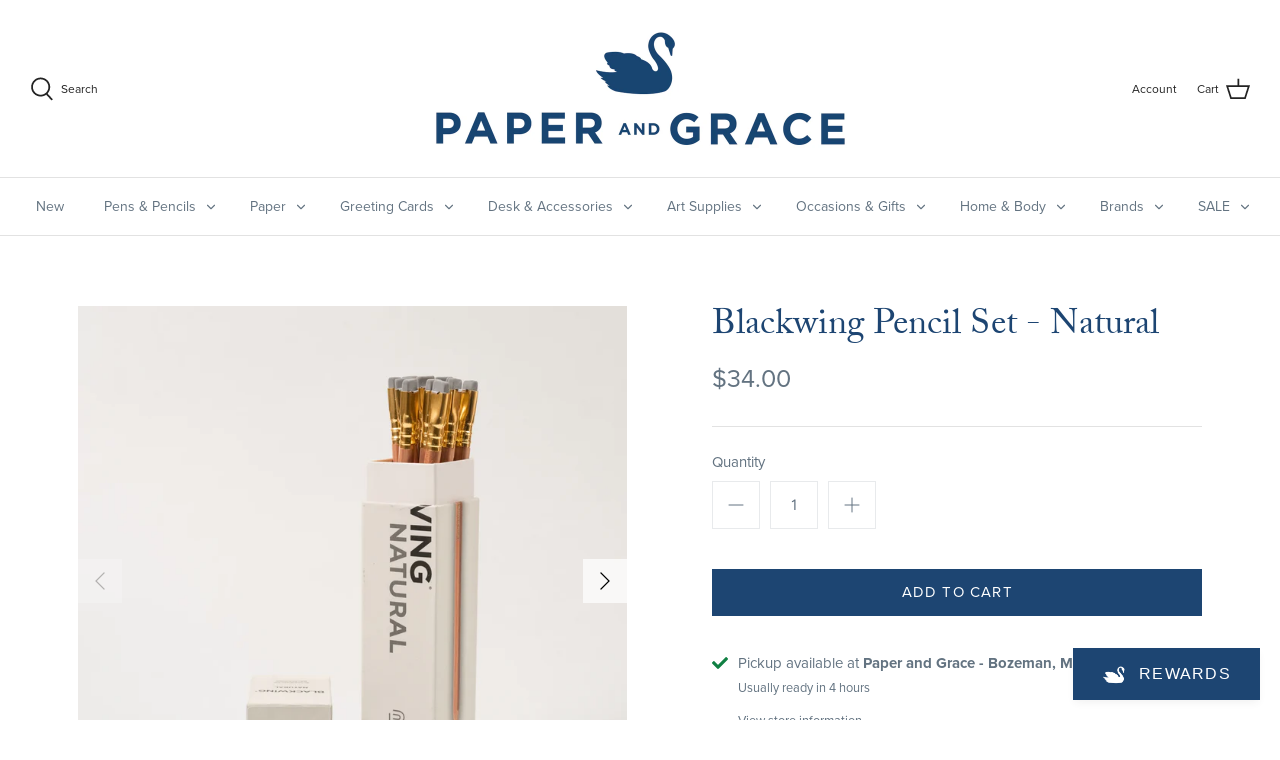

--- FILE ---
content_type: text/css
request_url: https://www.paperandgrace.com/cdn/shop/t/3/assets/boost-sd-custom.css?v=1769825519486
body_size: -648
content:
/*# sourceMappingURL=/cdn/shop/t/3/assets/boost-sd-custom.css.map?v=1769825519486 */


--- FILE ---
content_type: text/javascript
request_url: https://www.paperandgrace.com/cdn/shop/t/3/assets/boost-sd-custom.js?v=1769825519486
body_size: -540
content:
//# sourceMappingURL=/cdn/shop/t/3/assets/boost-sd-custom.js.map?v=1769825519486


--- FILE ---
content_type: text/javascript; charset=utf-8
request_url: https://www.paperandgrace.com/products/blackwing-pencil-set-natural.js
body_size: 913
content:
{"id":8319879283001,"title":"Blackwing Pencil Set - Natural","handle":"blackwing-pencil-set-natural","description":"\u003cdiv class=\"productView-moreItem\"\u003e\n\u003cdiv class=\"productView-desc halo-text-format\"\u003eThe pencil set's exterior is an exposed incense-cedar barrel with a clear matte finish with a extra-firm pencil type. Comes with the gray eraser.\u003c\/div\u003e\n\u003cdiv class=\"productView-desc halo-text-format\"\u003e\n\u003cul\u003e\n\u003cli\u003e12 count\u003c\/li\u003e\n\u003c\/ul\u003e\n\u003c\/div\u003e\n\u003c\/div\u003e","published_at":"2024-01-25T10:09:22-07:00","created_at":"2023-05-26T09:06:37-06:00","vendor":"Blackwing","type":"02-Writing Instruments","tags":["ALLPROD","Art Pencil","Art Supplies","Auto-Republish","CYBER20","David's Picks","Graduation","NPD","Pencil Type:Graphite"],"price":3400,"price_min":3400,"price_max":3400,"available":true,"price_varies":false,"compare_at_price":null,"compare_at_price_min":0,"compare_at_price_max":0,"compare_at_price_varies":false,"variants":[{"id":45255951384889,"title":"Default Title","option1":"Default Title","option2":null,"option3":null,"sku":"105332","requires_shipping":true,"taxable":true,"featured_image":null,"available":true,"name":"Blackwing Pencil Set - Natural","public_title":null,"options":["Default Title"],"price":3400,"weight":142,"compare_at_price":null,"inventory_management":"shopify","barcode":"450806","requires_selling_plan":false,"selling_plan_allocations":[]}],"images":["\/\/cdn.shopify.com\/s\/files\/1\/0080\/5617\/6755\/files\/BlackwingPencilSetNatural.webp?v=1685113712","\/\/cdn.shopify.com\/s\/files\/1\/0080\/5617\/6755\/files\/BlackwingPencilSetNatural2.webp?v=1685113870"],"featured_image":"\/\/cdn.shopify.com\/s\/files\/1\/0080\/5617\/6755\/files\/BlackwingPencilSetNatural.webp?v=1685113712","options":[{"name":"Title","position":1,"values":["Default Title"]}],"url":"\/products\/blackwing-pencil-set-natural","media":[{"alt":"Blackwing-Pencil-Set-Natural","id":33930888315193,"position":1,"preview_image":{"aspect_ratio":1.0,"height":3872,"width":3872,"src":"https:\/\/cdn.shopify.com\/s\/files\/1\/0080\/5617\/6755\/files\/BlackwingPencilSetNatural.webp?v=1685113712"},"aspect_ratio":1.0,"height":3872,"media_type":"image","src":"https:\/\/cdn.shopify.com\/s\/files\/1\/0080\/5617\/6755\/files\/BlackwingPencilSetNatural.webp?v=1685113712","width":3872},{"alt":"Blackwing-Pencil-Set-Natural-Single","id":33930888282425,"position":2,"preview_image":{"aspect_ratio":1.0,"height":850,"width":850,"src":"https:\/\/cdn.shopify.com\/s\/files\/1\/0080\/5617\/6755\/files\/BlackwingPencilSetNatural2.webp?v=1685113870"},"aspect_ratio":1.0,"height":850,"media_type":"image","src":"https:\/\/cdn.shopify.com\/s\/files\/1\/0080\/5617\/6755\/files\/BlackwingPencilSetNatural2.webp?v=1685113870","width":850}],"requires_selling_plan":false,"selling_plan_groups":[]}